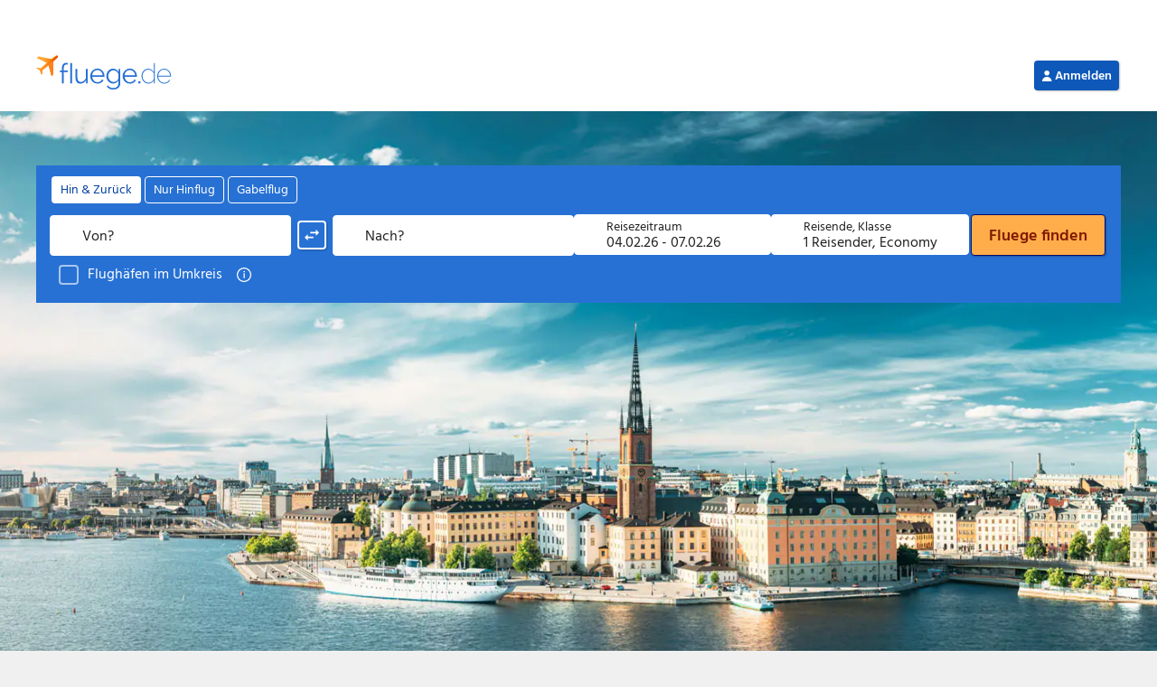

--- FILE ---
content_type: application/javascript; charset=utf-8
request_url: https://seo-cms-v1.postbooking.fluege.de/config.js?v=8e6b0f0c
body_size: 2195
content:
window.PORTAL_CONFIG = {"environment":"production","baseUrl":"https://www.fluege.de","assetUrl":"https://static.fluege.de","hostUrl":"https://go.fluege.de","loginAreaUrl":"https://mein.fluege.de","portalName":"fluege.de","api":{"search":"https://search-v5.search.fluege.de","book":"https://booking-process-v5.book.fluege.de","checkout":"https://checkout-v2.book.fluege.de","airports":"https://mastermind-v1.search.fluege.de","login":"https://accounts-v1.postbooking.fluege.de","content-control":"https://content-control-v2.search.fluege.de","logging":"https://frontend-logging-v1.search.fluege.de","synthetic-client":"https://synthetic-client-v1.search.fluege.de","corona-info":"https://corona-info-v1.search.fluege.de","google-flights":"https://google-flight-search-v1.metasearch.fluege.de","api-overview":"https://api-overview-service-v1.metasearch.prod.invia.io","metasearch-configuration":"https://metasearch-configuration-v1.metasearch.prod.invia.io","newsletter":"https://newsletter-v1.search.fluege.de","premium-customer":"https://premium-customer-proxy-v1.book.fluege.de","pacman":"https://pacman-v1.ftools.fluege.de","journey":"https://journey-v1.search.fluege.de","brandcard":"https://brand-card-proxy-v1.flightadmin.fluege.de"},"searchApp":{"url":"/","tagManager":{"id":"GTM-NZ9C5G3","src":"tr-s.fluege.de/gtm.js"},"sectionsAvailability":{"search-linkouts":true,"usp":true,"products-top":true,"destination-offer":true,"product-mosaic":true,"blog":true,"newsletter":true,"seo":true},"enableSeoLinks":true,"campaignBanner":{"enabled":true},"monitoring":{"reference":"3077607c95f245d9aa263997ac813f5d"}},"compareApp":{"url":"/compare","tagManager":{"id":"GTM-NZ9C5G3","src":"tr-s.fluege.de/gtm.js"},"monitoring":{"reference":"3077607c95f245d9aa263997ac813f5d"}},"bookApp":{"url":"/checkout","tagManager":{"id":"GTM-MK5HHD9","src":"tr-s.fluege.de/gtm.js"},"psdVideoUrl":"https://www.fluege.de/travel-insights/wp-content/uploads/psd2_fluege.mp4"},"confirmApp":{"url":"/confirm","tagManager":{"id":"GTM-MK5HHD9","src":"tr-s.fluege.de/gtm.js"},"feedbackUrl":"https://usabi.li/do/31c0fe80f265/b126"},"loungeApp":{"aborter":"/aborter","unsubscribe":"aborter/unsubscribe","meta":"/gfspla","metaFlightSearch":"/mfs","tagManager":{"id":"GTM-MK5HHD9","src":"tr-s.fluege.de/gtm.js"}},"login-area":{"tagManager":{"id":"GTM-56L6RSX","src":"tr-s.fluege.de/gtm.js"},"availablePages":["PAGE_OVERVIEW","PAGE_SET_PASSWORD","PAGE_RESET_PASSWORD","PAGE_TRAVELLERS","PAGE_MY_FLIGHTS","PAGE_MY_ACCOUNT","PAGE_PLUS","PAGE_LOGIN_TERMS","PAGE_ADDITIONAL_PRODUCTS"]},"plusApp":{"tagManager":{"id":"GTM-NZ9C5G3","src":"tr-s.fluege.de/gtm.js"}},"brandcardApp":{"tagManager":{"id":"GTM-NZ9C5G3","src":"tr-s.fluege.de/gtm.js"}},"seoCms":{"tagManager":{"id":"GTM-56L6RSX","src":"tr-s.fluege.de/gtm.js"},"campaignBanner":{"enabled":true,"date":{"from":"2025-06-01","to":"2025-06-30"}}},"serviceCenterApp":{"tagManager":{"id":"GTM-NZ9C5G3","src":"tr-s.fluege.de/gtm.js"}},"cookiebot":{"id":"106ad5f9-eafa-4bd3-80ea-786198344865"},"availablePaymentMethods":{"unister-brand-card":{"name":"fluege.de Mastercard GOLD","handle":"UBC"},"mastercard":{"name":"Mastercard","handle":"CA"},"visa":{"name":"Visa","handle":"VI"},"debit":{"name":"Lastschrift","handle":"debit"},"american-express":{"name":"American Express","handle":"AX"},"visa-electron":{"name":"Visa Electron","handle":"VIE"},"klarna":{"name":"Rechnungskauf oder Ratenkauf (Klarna)","handle":"klarna"},"apple-pay":{"name":"Apple Pay","handle":"apple-pay"},"paypal":{"name":"PayPal","handle":"paypal"}},"paymentMethodPriority":["unister-brand-card","mastercard","visa","debit","american-express","visa-electron","klarna","apple-pay","paypal"],"enableOwcContent":true,"features":{"fd-login":{"enabled":true}},"klarna":{"osm":{"clientId":"6b174ff3-7282-5029-9462-070547d96692","url":"https://osm-eu.klarnaservices.com/v3/messaging"}},"serviceUrls":{"privacy":{"url":"/service/privacy"}},"carRental":{"agentId":"fluegecar","url":"https://car.fluege.de/","language":"de_DE","affiliateId":"go"},"customerCare":{"phoneNumber":"+493413557584380","phoneNumberDisplay":"+49 (0) 341 35575 84380","phoneNumberDisplayShort":"0341 35575 84380","serviceHours":{"from":"10:30","to":"18:30"},"serviceHoursMessages":["täglich von 8-20 Uhr","Es gelten die jeweiligen Preise Ihres Telefonanbieters. Mobilfunk kann abweichen."],"businessHours":["Mo-Fr 8 - 20 Uhr // Sa-So/Feiertags 10-18:30 Uhr"],"notices":["Es gelten die jeweiligen Preise Ihres Telefonanbieters. Mobilfunk kann abweichen."]},"customerCareHelpWithPayment":{"phoneNumber":"+493413557551510","phoneNumberDisplay":"+49 (0) 341 35575 51510","phoneNumberDisplayShort":"0341 35575 51510"},"customerCareHelpWithPaymentOnPlusLP":{"phoneNumber":"+493413557551520","phoneNumberDisplay":"+49 (0) 341 35575 51520","phoneNumberDisplayShort":"0341 35575 51520"},"customerCareOnPlusLPHeader":{"phoneNumber":"+493413557585530","phoneNumberDisplay":"+49 (0)341 - 35575 85530","phoneNumberDisplayShort":"0341 35575 85530"},"customerCareOnPlusLPFaq":{"phoneNumber":"+493413557585530","phoneNumberDisplay":"+49 (0)341 - 35575 85530","phoneNumberDisplayShort":"0341 35575 85530"},"mediaUrl":"https://media.fluege.de","hideSocialLogin":false,"footer":{"items":{"presse":{"url":"https://www.invia.de/medien/"},"jobs":{"url":"https://jobs.fluege.de"},"flights":{"url":"https://www.fluege.de/Katalog/Flug-und-Fluege/Sitemap-2435"},"hotel":{"url":"http://sp.booking.com/index.html?aid=1882317&lang=de&label=go_fluege-menu"},"mietwagen":{"url":"https://car.fluege.de/?aid=fluegecar&afid=footer_go/"}},"excludedFooterItems":[],"showClimatePartner":true,"showSocialMediaIcons":true,"showTvIcons":true},"alwaysBackToLegacyPortal":false,"enableCustomerClub":true,"trustpilot":{"templateId":"53aa8807dec7e10d38f59f32","businessUnitId":"4af7dfce000064000504cfa2"}};